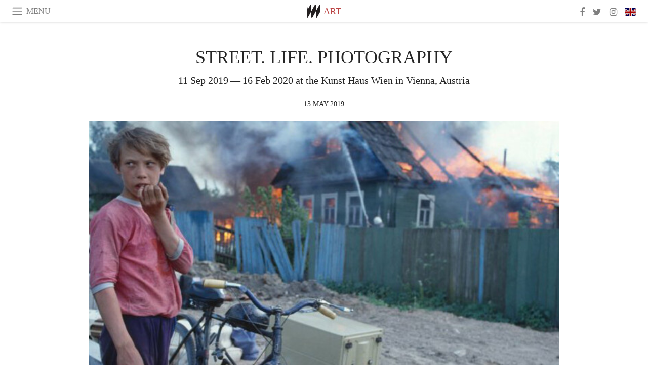

--- FILE ---
content_type: text/html; charset=utf-8
request_url: https://www.meer.com/en/53916-street-life-photography
body_size: 52116
content:
<!DOCTYPE html><html data-google-maps-locale="en" lang="en"><head prefix="og: http://ogp.me/ns#"><meta charset="utf-8" /><meta content="IE=Edge" http-equiv="X-UA-Compatible" /><meta content="width=device-width, initial-scale=1.0, user-scalable=yes, shrink-to-fit=no" name="viewport" /><meta content="yes" name="apple-mobile-web-app-capable" /><meta content="yes" name="mobile-web-app-capable" /><meta content="black-translucent" name="apple-mobile-web-app-status-bar-style" /><meta content="telephone=no" name="format-detection" /><title>STREET. LIFE. PHOTOGRAPHY | Meer</title><!-- https://realfavicongenerator.net/ -->
<link rel="apple-touch-icon" sizes="180x180" href="/apple-touch-icon.png">
<link rel="icon" type="image/png" sizes="32x32" href="/favicon-32x32.png">
<link rel="icon" type="image/png" sizes="16x16" href="/favicon-16x16.png">
<link rel="manifest" href="/site.webmanifest">
<link rel="mask-icon" href="/safari-pinned-tab.svg" color="#5bbad5">
<meta name="apple-mobile-web-app-title" content="Meer.com">
<meta name="application-name" content="Meer.com">
<meta name="msapplication-TileColor" content="#603cba">
<meta name="theme-color" content="#ffffff">
<meta name="csrf-param" content="authenticity_token" />
<meta name="csrf-token" content="g37PUJ6j5Jl3dhpPTrDke8u8CjWZt2ARev7jAC2SaMayOkMlwSHUe622F5jrpeF2N8i7PlA9ZWOe9KBtMPbeOQ==" /><link rel="stylesheet" media="all" href="/assets/application-06238d188a1f2a696d1f41cdeb0c30def9ab07ab54eac219ebeb35a0690bc447.css" /><script src="/assets/application-ece62d362d312c4b7712cbacd321028c359efa0855c9f2238479fdf8d2a24ee2.js"></script><!-- Global site tag (gtag.js) - Google Analytics -->
<script async src="https://www.googletagmanager.com/gtag/js?id=G-JFMX46PLYP"></script>
<script>
  window.dataLayer = window.dataLayer || [];
  function gtag(){dataLayer.push(arguments);}
  gtag('js', new Date());

  gtag('config', 'G-JFMX46PLYP');
</script>
<link href="https://plus.google.com/+Wsimag" rel="publisher" /><meta content="11 Sep 2019 — 16 Feb 2020 at the Kunst Haus Wien in Vienna, Austria" name="description" /><link href="https://www.meer.com/en/53916-street-life-photography" rel="canonical" /><meta content="summary_large_image" name="twitter:card" /><meta content="STREET. LIFE. PHOTOGRAPHY" name="twitter:title" /><meta content="11 Sep 2019 — 16 Feb 2020 at the Kunst Haus Wien in Vienna, Austria" name="twitter:description" /><meta content="@meerdotcom" name="twitter:site" /><meta content="https://media.meer.com/attachments/9b11d5e9b6734d6cb2c9732a0379674b185676c8/store/fill/860/645/29d02ea23ea86d5a388f4207e319bd95182c7180d6319488b06f19e232f4/STREET-LIFE-PHOTOGRAPHY-Courtesy-of-Kunst-Haus-Wien.jpg" name="twitter:image:src" /><meta content="https://media.meer.com/attachments/9b11d5e9b6734d6cb2c9732a0379674b185676c8/store/fill/860/645/29d02ea23ea86d5a388f4207e319bd95182c7180d6319488b06f19e232f4/STREET-LIFE-PHOTOGRAPHY-Courtesy-of-Kunst-Haus-Wien.jpg" property="og:image" /><meta content="860" property="og:image:width" /><meta content="645" property="og:image:height" /><meta content="article" property="og:type" /><meta content="STREET. LIFE. PHOTOGRAPHY" property="og:title" /><meta content="Meer" property="og:site_name" /><meta content="https://www.meer.com/en/53916-street-life-photography" property="og:url" /><meta content="11 Sep 2019 — 16 Feb 2020 at the Kunst Haus Wien in Vienna, Austria" property="og:description" /><meta content="en_US" property="og:locale" /><meta content="2019-05-13T08:52:26Z" property="article:published_time" /><meta content="Art" property="article:section" /><meta content="281980885296599" property="fb:app_id" /><meta content="https://www.facebook.com/meerdotcom" property="article:publisher" /><script type='text/javascript' src='//platform-api.sharethis.com/js/sharethis.js#property=5a91ca65d57467001383d06c&product=sop' async='async'></script>
</head><body class="with-fullscreen-navbar"><div class="fullscreen-navbar-container fixed-top undecorated-links"><nav class="navbar navbar-light navbar-expand fullscreen-navbar-line click-navbar-to-open-fullscreen-area"><button class="click-to-open-fullscreen-area" style="border: 0px; background: #fff; cursor: pointer;" type="button"><span class="navbar-toggler-icon"></span></button><div class="navbar-text click-to-open-fullscreen-area text-uppercase" style="padding-top: 0.1rem; padding-bottom: 0rem; cursor: pointer;">Menu</div><div class="navbar-nav fullscreen-navbar-nav-centered"><div class="nav-item navbar-w-logo"><a href="https://www.meer.com/en"><img alt="Meer" style="height: 26px" src="/assets/meer_black1_final-ea60fd7c832c8103dac082510cc5ee738a8885138309480f46d74fcbadb94a52.svg" /></a></div><div class="d-none d-sm-block"><div class="nav-item navbar-category-link text-uppercase"><a href="https://www.meer.com/en/art">Art</a></div></div></div><ul class="navbar-nav ml-auto d-none d-sm-flex fullscreen-navbar-nav-right"><li class="nav-item"><a class="nav-link" href="https://www.facebook.com/meerdotcom"><i class="fa fa-facebook"></i></a></li><li class="nav-item"><a class="nav-link" href="https://twitter.com/meerdotcom"><i class="fa fa-twitter"></i></a></li><li class="nav-item"><a class="nav-link" href="https://www.instagram.com/meerdtcom"><i class="fa fa-instagram"></i></a></li><li class="nav-item"><a class="nav-link nav-language-flag click-to-open-fullscreen-area"><img alt="en" src="/assets/country-4x3/uk-ec548df897f28a824dfa03747339e070a59bbd95b8378ef1ebc3981df0a4f163.svg" /></a></li></ul></nav><div class="fullscreen-navbar-fullscreen-area click-navbar-to-open-fullscreen-area"><div class="container"><div class="row"><div class="col-0 col-md-2 col-lg-2 col-xl-3 click-to-open-fullscreen-area"></div><div class="col-12 col-md-8 col-lg-8 col-xl-6"><div class="row"><div class="col-0 col-sm-1 col-lg-2"></div><div class="col-12 col-sm-10 col-lg-8"><div class="text-center logotype-margin"><a href="https://www.meer.com/en"><img alt="Meer" style="width: 50%; margin-top: 34px; margin-bottom: 8px;" src="/assets/meer-logo-black-8cbdebd9c15e3fde3119dc305c3dc03e9bb75070978eb25dafe19e917cc962ad.svg" /></a></div></div></div><div class="row"><div class="col-0 col-sm-2 col-lg-3"></div><div class="col-12 col-sm-8 col-lg-6"><form action="https://www.meer.com/en/search" accept-charset="UTF-8" method="get"><input name="utf8" type="hidden" value="&#x2713;" /><div class="input-group"><input class="form-control" placeholder="Search" aria-label="Search" type="text" name="query" id="query" /><span class="input-group-btn"><button aria-label="Search" class="btn btn-secondary search-submit-button" style="border-color: #868e96 !important" type="button"><i aria-hidden="true" class="fa fa-search"></i></button></span></div></form></div></div><div class="row text-center headerless-line justify-content-center"><div class="col-auto col-sm px-2-col mb-1"><a href="https://www.meer.com/en">Magazine</a></div><div class="col-auto col-sm px-2-col mb-1"><a href="/en/calendar">Calendar</a></div><div class="col-auto col-sm px-2-col mb-1"><a href="/en/authors">Authors</a></div></div><h4 class="text-center mb-2">Categories</h4><div class="row text-center mb-4 justify-content-center"><div class="col-auto col-sm-6 col-lg-4 px-2-col mb-1"><div><a href="https://www.meer.com/en/architecture-and-design">Architecture &amp; Design</a></div></div><div class="col-auto col-sm-6 col-lg-4 px-2-col mb-1"><div class="current"><a href="https://www.meer.com/en/art">Art</a></div></div><div class="col-auto col-sm-6 col-lg-4 px-2-col mb-1"><div><a href="https://www.meer.com/en/culture">Culture</a></div></div><div class="col-auto col-sm-6 col-lg-4 px-2-col mb-1"><div><a href="https://www.meer.com/en/economy-and-politics">Economy &amp; Politics</a></div></div><div class="col-auto col-sm-6 col-lg-4 px-2-col mb-1"><div><a href="https://www.meer.com/en/entertainment">Entertainment</a></div></div><div class="col-auto col-sm-6 col-lg-4 px-2-col mb-1"><div><a href="https://www.meer.com/en/fashion">Fashion</a></div></div><div class="col-auto col-sm-6 col-lg-4 px-2-col mb-1"><div><a href="https://www.meer.com/en/feature">Feature</a></div></div><div class="col-auto col-sm-6 col-lg-4 px-2-col mb-1"><div><a href="https://www.meer.com/en/food-and-wine">Food &amp; Wine</a></div></div><div class="col-auto col-sm-6 col-lg-4 px-2-col mb-1"><div><a href="https://www.meer.com/en/science-and-technology">Science &amp; Technology</a></div></div><div class="col-auto col-sm-6 col-lg-4 px-2-col mb-1"><div><a href="https://www.meer.com/en/sport">Sport</a></div></div><div class="col-auto col-sm-6 col-lg-4 px-2-col mb-1"><div><a href="https://www.meer.com/en/travel">Travel</a></div></div><div class="col-auto col-sm-6 col-lg-4 px-2-col mb-1"><div><a href="https://www.meer.com/en/wellness">Wellness</a></div></div></div><h4 class="text-center mb-2">Profiles</h4><div class="row text-center mb-4 justify-content-center"><div class="col-auto col-sm-6 col-lg-4 px-2-col mb-1"><div><a href="/en/entities?type=5">Artists</a></div></div><div class="col-auto col-sm-6 col-lg-4 px-2-col mb-1"><div><a href="/en/entities?type=14">Associations</a></div></div><div class="col-auto col-sm-6 col-lg-4 px-2-col mb-1"><div><a href="/en/entities?type=10">Curators</a></div></div><div class="col-auto col-sm-6 col-lg-4 px-2-col mb-1"><div><a href="/en/entities?type=19">Fairs</a></div></div><div class="col-auto col-sm-6 col-lg-4 px-2-col mb-1"><div><a href="/en/entities?type=20">Festivals</a></div></div><div class="col-auto col-sm-6 col-lg-4 px-2-col mb-1"><div><a href="/en/entities?type=12">Foundations</a></div></div><div class="col-auto col-sm-6 col-lg-4 px-2-col mb-1"><div><a href="/en/entities?type=16">Galleries</a></div></div><div class="col-auto col-sm-6 col-lg-4 px-2-col mb-1"><div><a href="/en/entities?type=18">Libraries</a></div></div><div class="col-auto col-sm-6 col-lg-4 px-2-col mb-1"><div><a href="/en/entities?type=15">Museums</a></div></div><div class="col-auto col-sm-6 col-lg-4 px-2-col mb-1"><div><a href="/en/entities?type=22">Places</a></div></div><div class="col-auto col-sm-6 col-lg-4 px-2-col mb-1"><div><a href="/en/entities?type=13">Publishers</a></div></div><div class="col-auto col-sm-6 col-lg-4 px-2-col mb-1"><div><a href="/en/entities?type=17">Theatres</a></div></div></div></div><div class="col-0 col-md-2 col-lg-2 col-xl-3 click-to-open-fullscreen-area"></div></div><div class="row"><div class="col-0 col-sm-1 col-md-2 col-lg-3 col-xl-4 click-to-open-fullscreen-area"></div><div class="col-12 col-sm-10 col-md-8 col-lg-6 col-xl-4"><h4 class="text-center mb-2">Editions</h4><div class="row text-center edition-selector mb-4 justify-content-center"><div class="col-auto col-sm-4 mb-1 px-2-col"><div class="current"><span title="English"><a href="https://www.meer.com/en" lang="en"><img alt="en" src="/assets/country-4x3/uk-ec548df897f28a824dfa03747339e070a59bbd95b8378ef1ebc3981df0a4f163.svg" />English</a></span></div></div><div class="col-auto col-sm-4 mb-1 px-2-col"><div><span title="Spanish"><a href="https://www.meer.com/es" lang="es"><img alt="es" src="/assets/country-4x3/es-4c2d01e3cfe896cbcaa0edaf59cb79eacf48f7bd1b463c2ba667cff864479a60.svg" />Español</a></span></div></div><div class="col-auto col-sm-4 mb-1 px-2-col"><div><span title="French"><a href="https://www.meer.com/fr" lang="fr"><img alt="fr" src="/assets/country-4x3/fr-9dc10f74431a42978154d1f4e5709d5713eb3010e3dab1b4355def41f5cb2f40.svg" />Français</a></span></div></div><div class="col-auto col-sm-4 mb-1 px-2-col"><div><span title="German"><a href="https://www.meer.com/de" lang="de"><img alt="de" src="/assets/country-4x3/de-67c3d441eacc4745030486758654a626569b503d90fd248e9c33417f2e781d65.svg" />Deutsch</a></span></div></div><div class="col-auto col-sm-4 mb-1 px-2-col"><div><span title="Italian"><a href="https://www.meer.com/it" lang="it"><img alt="it" src="/assets/country-4x3/it-cfb16d45345e5d9ecd5443c0260d72110496de0049e3d78817c2329835a2d730.svg" />Italiano</a></span></div></div><div class="col-auto col-sm-4 mb-1 px-2-col"><div><span title="Portuguese"><a href="https://www.meer.com/pt" lang="pt"><img alt="pt" src="/assets/country-4x3/pt-d8f246ae139c60bade9fbe1047ce9c5e668be01c3b6d445fc87fbd0a328d2760.svg" />Português</a></span></div></div></div></div><div class="col-0 col-sm-1 col-md-2 col-lg-3 col-xl-4 click-to-open-fullscreen-area"></div></div></div></div></div><div class="container"><div class="row mb-2"><div class="col-12"><div class="article-title-area"><h1 class="title">STREET. LIFE. PHOTOGRAPHY</h1><h2 class="lead">11 Sep 2019 — 16 Feb 2020 at the Kunst Haus Wien in Vienna, Austria</h2></div><div class="article-header-author"><div class="published_at text-uppercase">13 May 2019 </div></div></div></div><div class="row article-cover-image"><div class="col-12 mb-2"><a><div class="image-new-container"><div class="image" style="padding-bottom:56.25%"><img sizes="(min-width:1800px) 1722px, (min-width:1550px) 1470px, (min-width:1300px) 1230px, (min-width:992px) 930px, (min-width:768px) 690px, (min-width:576px) 510px, 545px" srcset="//media.meer.com/attachments/f4b999f781a0ba1243076e50f605f18fa18b1f3e/store/fill/690/388/29d02ea23ea86d5a388f4207e319bd95182c7180d6319488b06f19e232f4/STREET-LIFE-PHOTOGRAPHY-Courtesy-of-Kunst-Haus-Wien.jpg 690w,//media.meer.com/attachments/1fa91a2f5042f710bd738ddaabbda29700cd8219/store/fill/545/307/29d02ea23ea86d5a388f4207e319bd95182c7180d6319488b06f19e232f4/STREET-LIFE-PHOTOGRAPHY-Courtesy-of-Kunst-Haus-Wien.jpg 545w" alt="STREET. LIFE. PHOTOGRAPHY. Courtesy of Kunst Haus Wien" src="//media.meer.com/attachments/f4b999f781a0ba1243076e50f605f18fa18b1f3e/store/fill/690/388/29d02ea23ea86d5a388f4207e319bd95182c7180d6319488b06f19e232f4/STREET-LIFE-PHOTOGRAPHY-Courtesy-of-Kunst-Haus-Wien.jpg" /></div></div></a></div><div class="col-12 image_caption">STREET. LIFE. PHOTOGRAPHY. Courtesy of Kunst Haus Wien</div></div><div class="row mb-4 justify-content-center"><div class="col-lg-10 col-xl-8 col-hd-7"><div class="article-body"><p>‘Urban space’, i.e. the urban environment that is directly tangible, is arguably one of the most dazzling motifs in photographic images. Street. Life. Photography explores the unrelenting fascination that this topic exerts on photography in the 20th and 21st century, giving rise to its own distinctive genre, i.e. street photography.</p>

<p>The exhibition comprises 52 photographic positions with more than 320 works that explore key topical aspects of street photography in kaleidoscopic chapters: Street Life, Crashes, Public Transfer, Urban Space, Anonymity, and Alienation.</p>

<p>Classics of street photography from Diane Arbus and Robert Frank to Lee Friedlander, William Klein and Martin Parr are showcased at the exhibition alongside young international and Austrian photographers such as Mohamed Bourouissa, Harri Pälviranta, Alex Dietrich, and Lies Maculan. Contemporary photographers are thus able to encounter iconic figures from the history of photography in a direct, vibrant dialogue, providing insights into the different staging options which the observation of the public space allows in both past and present. Besides works from the F.C. Gundlach Collection and the Falckenberg Collection the exhibition also combines countless other works on loan as well as joint ventures with contemporary artists. The exhibition is complemented by documentary films and a 250 page catalogue published by Kehrer Verlag.</p>
</div><div class="article-page-share"><div class="sharethis-inline-share-buttons"></div><script>function stPatch() {
  var labelThing;
  if ( (labelThing = $(".article-page-share .st-total .st-label")).length ) {
    var sharethis_wsimag_shares = 1;

    $(".article-page-share .st-total").removeClass("st-hidden");

    if (labelThing.text().includes('​')) { return; }

    var existing = parseInt(labelThing.text());

    if (existing > 0) {
      labelThing.text(`${(existing + sharethis_wsimag_shares)}​`);
    } else {
      labelThing.text(`${sharethis_wsimag_shares}​`);
    }
  }
}
setInterval(stPatch, 300);</script></div><div class="row serif-font-family textgrey-color"><div class="col-3 d-sm-none"></div><div class="col-6 col-sm-4 col-md-3 col-hp-2 mb-3 px-xs-extra"><a href="/kunsthauswien/en"><div class="image-new-container round-image-container"><div class="image" style="padding-bottom:100.0%"><img sizes="(min-width:1800px) 262px, (min-width:1550px) 220px, (min-width:1300px) 180px, (min-width:992px) 130px, (min-width:768px) 150px, (min-width:576px) 150px, 258px" srcset="//media.meer.com/attachments/fe0b856ad60414f0d6108c651a76f42844dedb9c/store/fill/524/524/33d44c9c345cc25a11f39c96ad1ccd74f4fd737b41d658e3ccb41b3e146c/Kunst-Haus-Wien.jpg 524w,//media.meer.com/attachments/d00890f9634e9d88844702989f83411f84db1b75/store/fill/360/360/33d44c9c345cc25a11f39c96ad1ccd74f4fd737b41d658e3ccb41b3e146c/Kunst-Haus-Wien.jpg 360w,//media.meer.com/attachments/1e9db6f5543716978dcb7d4d8495c41ee5c5d498/store/fill/262/262/33d44c9c345cc25a11f39c96ad1ccd74f4fd737b41d658e3ccb41b3e146c/Kunst-Haus-Wien.jpg 262w,//media.meer.com/attachments/ae7ed5d0934f725a284bde69fd60100c0408c018/store/fill/180/180/33d44c9c345cc25a11f39c96ad1ccd74f4fd737b41d658e3ccb41b3e146c/Kunst-Haus-Wien.jpg 180w,//media.meer.com/attachments/feb34ad8f0b8fcf83d8c298c88e8f43cfe17ef4c/store/fill/130/130/33d44c9c345cc25a11f39c96ad1ccd74f4fd737b41d658e3ccb41b3e146c/Kunst-Haus-Wien.jpg 130w" alt="Kunst Haus Wien" src="//media.meer.com/attachments/ae7ed5d0934f725a284bde69fd60100c0408c018/store/fill/180/180/33d44c9c345cc25a11f39c96ad1ccd74f4fd737b41d658e3ccb41b3e146c/Kunst-Haus-Wien.jpg" /></div></div></a></div><div class="col-3 d-sm-none"></div><div class="text-center text-sm-left col-sm-8 col-md-9 col-hp-10"><div class="font-28 mb-2"><a class="first-highlight-color" href="/kunsthauswien/en">Kunst Haus Wien</a></div><div class="row off-align-items-center"><div class="col-12 col-hp"><div class="font-15 tall-line-height mb-2">Kunst Haus Wien was designed by Friedensreich Hundertwasser and today houses the museum of this visionary artist; its temporary exhibitions are dedicated to photography of the 20th and 21st centuries.</div><div class="mb-2"><a class="btn btn-outline-first-highlight-color btn-slightly-sm" href="/kunsthauswien/en" role="button">Museum profile</a></div></div><div class="col-12 col-hp-auto text-center py-2 py-hp-0"><div class="row flex-hp-column justify-content-center"><div class="col-auto mb-3"><div class="font-15">Location</div><div class="font-22">Vienna, Austria</div></div><div class="col-auto mb-3"><div class="font-15">Founded in</div><div class="font-22">1991</div></div></div></div></div></div></div></div></div><div class="mb-5" id="gallery"><div class="row no-gutters mb-3"><div class="col-lg-12 order-lg-3 col-xl-4 order-xl-1"><a><div class="image-new-container"><div class="image" style="padding-bottom:100.0%"><img sizes="(min-width:1800px) 574px, (min-width:1550px) 490px, (min-width:1300px) 410px, (min-width:992px) 930px, (min-width:768px) 690px, (min-width:576px) 510px, 545px" srcset="//media.meer.com/attachments/90c2f2f56be7fcb0608fb996410a250913e81291/store/fill/410/410/bfdb2025a252d1fc924a1b68a2472f23fa4b6ec58b0564e0a8359cd34072/STREET-LIFE-PHOTOGRAPHY-Courtesy-of-Kunst-Haus-Wien.jpg 410w" alt="STREET. LIFE. PHOTOGRAPHY. Courtesy of Kunst Haus Wien" src="//media.meer.com/attachments/90c2f2f56be7fcb0608fb996410a250913e81291/store/fill/410/410/bfdb2025a252d1fc924a1b68a2472f23fa4b6ec58b0564e0a8359cd34072/STREET-LIFE-PHOTOGRAPHY-Courtesy-of-Kunst-Haus-Wien.jpg" /></div></div></a></div><div class="col-lg-6 order-lg-1 col-xl-4 order-xl-2"><a><div class="image-new-container"><div class="image" style="padding-bottom:100.0%"><img sizes="(min-width:1800px) 574px, (min-width:1550px) 490px, (min-width:1300px) 410px, (min-width:992px) 465px, (min-width:768px) 690px, (min-width:576px) 510px, 545px" srcset="//media.meer.com/attachments/5343f4857a7ef9c431db5f8f77b60739283bf3c7/store/fill/465/465/d2cb232b2e886b3a906c9b8c800216902080e2aebe8eecfb7a35b6a249d8/STREET-LIFE-PHOTOGRAPHY-Courtesy-of-Kunst-Haus-Wien.jpg 465w" alt="STREET. LIFE. PHOTOGRAPHY. Courtesy of Kunst Haus Wien" src="//media.meer.com/attachments/5343f4857a7ef9c431db5f8f77b60739283bf3c7/store/fill/465/465/d2cb232b2e886b3a906c9b8c800216902080e2aebe8eecfb7a35b6a249d8/STREET-LIFE-PHOTOGRAPHY-Courtesy-of-Kunst-Haus-Wien.jpg" /></div></div></a></div><div class="col-lg-6 order-lg-2 col-xl-4 order-xl-3"><a><div class="image-new-container"><div class="image" style="padding-bottom:100.0%"><img sizes="(min-width:1800px) 574px, (min-width:1550px) 490px, (min-width:1300px) 410px, (min-width:992px) 465px, (min-width:768px) 690px, (min-width:576px) 510px, 545px" srcset="//media.meer.com/attachments/20dd686cdac826be807f99a161bf62e1cebf5f36/store/fill/465/465/c748394c66559a447387fe9a63c353313ebeb960fa1deb7b6964c66c5c13/STREET-LIFE-PHOTOGRAPHY-Courtesy-of-Kunst-Haus-Wien.jpg 465w" alt="STREET. LIFE. PHOTOGRAPHY. Courtesy of Kunst Haus Wien" src="//media.meer.com/attachments/20dd686cdac826be807f99a161bf62e1cebf5f36/store/fill/465/465/c748394c66559a447387fe9a63c353313ebeb960fa1deb7b6964c66c5c13/STREET-LIFE-PHOTOGRAPHY-Courtesy-of-Kunst-Haus-Wien.jpg" /></div></div></a></div></div><div class="textgrey-color serif-font-family font-15"><div class="d-block d-lg-none d-xl-block"><ol><li class="mb-2">STREET. LIFE. PHOTOGRAPHY. Courtesy of Kunst Haus Wien</li><li class="mb-2">STREET. LIFE. PHOTOGRAPHY. Courtesy of Kunst Haus Wien</li><li class="mb-2">STREET. LIFE. PHOTOGRAPHY. Courtesy of Kunst Haus Wien</li></ol></div><div class="d-none d-lg-block d-xl-none"><ol><li class="mb-2">STREET. LIFE. PHOTOGRAPHY. Courtesy of Kunst Haus Wien</li><li class="mb-2">STREET. LIFE. PHOTOGRAPHY. Courtesy of Kunst Haus Wien</li><li class="mb-2">STREET. LIFE. PHOTOGRAPHY. Courtesy of Kunst Haus Wien</li></ol></div></div></div><div class="related-articles mb-2"><h3 class="text-uppercase"><a class="first-highlight-color" href="/kunsthauswien/en">More from Kunst Haus Wien</a></h3><div class="row"><div class="col-12 col-sm-6 col-lg-3 mb-2"><a href="/en/91414-antimatter-factory"><div class="image-new-container"><div class="image" style="padding-bottom:100.0%"><img sizes="(min-width:1800px) 408px, (min-width:1550px) 345px, (min-width:1300px) 285px, (min-width:992px) 210px, (min-width:768px) 330px, (min-width:576px) 240px, 545px" srcset="//media.meer.com/attachments/5f4e6871de3a8531515313f1ddf63f001782d7f6/store/fill/1090/1090/fa0c056683710c90e737b441685470748c9398c6d7a3bffb24bdc69be15f/Mika-Rottenberg-Antimatter-factory-exhibition-view-Courtesy-of-KunstHausWien.jpg 1090w,//media.meer.com/attachments/f88ed5d62e5e36b45a2c319d219b97bd888de96b/store/fill/816/816/fa0c056683710c90e737b441685470748c9398c6d7a3bffb24bdc69be15f/Mika-Rottenberg-Antimatter-factory-exhibition-view-Courtesy-of-KunstHausWien.jpg 816w,//media.meer.com/attachments/d13e1d8f5544b8074835a8f24748b621ae213026/store/fill/570/570/fa0c056683710c90e737b441685470748c9398c6d7a3bffb24bdc69be15f/Mika-Rottenberg-Antimatter-factory-exhibition-view-Courtesy-of-KunstHausWien.jpg 570w,//media.meer.com/attachments/bed6bc9743d8e6797a6b23778f54718aa2f40037/store/fill/420/420/fa0c056683710c90e737b441685470748c9398c6d7a3bffb24bdc69be15f/Mika-Rottenberg-Antimatter-factory-exhibition-view-Courtesy-of-KunstHausWien.jpg 420w,//media.meer.com/attachments/23b539110ddc50081ea9f8b8c8f87d622f87f4ff/store/fill/330/330/fa0c056683710c90e737b441685470748c9398c6d7a3bffb24bdc69be15f/Mika-Rottenberg-Antimatter-factory-exhibition-view-Courtesy-of-KunstHausWien.jpg 330w,//media.meer.com/attachments/89be1946d382444e4d131b324d813b2d676b145e/store/fill/240/240/fa0c056683710c90e737b441685470748c9398c6d7a3bffb24bdc69be15f/Mika-Rottenberg-Antimatter-factory-exhibition-view-Courtesy-of-KunstHausWien.jpg 240w" alt="Mika Rottenberg, Antimatter factory, exhibition view. Courtesy of KunstHausWien " src="//media.meer.com/attachments/23b539110ddc50081ea9f8b8c8f87d622f87f4ff/store/fill/330/330/fa0c056683710c90e737b441685470748c9398c6d7a3bffb24bdc69be15f/Mika-Rottenberg-Antimatter-factory-exhibition-view-Courtesy-of-KunstHausWien.jpg" /></div></div></a><div class="text-center serif-font-family mb-3 mt-2"><a class="title-color" href="/en/91414-antimatter-factory"><div class="font-22 font-sm-18 font-md-20 font-lg-18 font-xl-20">Antimatter factory</div><div class="font-16 font-sm-14 font-md-15 font-lg-14 font-xl-15">27 Feb — 10 Aug 2025</div></a></div></div><div class="col-12 col-sm-6 col-lg-3 mb-2"><a href="/en/27591-ecological-commitment"><div class="image-new-container"><div class="image" style="padding-bottom:100.0%"><img sizes="(min-width:1800px) 408px, (min-width:1550px) 345px, (min-width:1300px) 285px, (min-width:992px) 210px, (min-width:768px) 330px, (min-width:576px) 240px, 545px" srcset="//media.meer.com/attachments/4b7affdd4b899797a89b8ef4399fcc3637be7080/store/fill/570/570/c666ab62e1d6ed29373acc5e753dd8ce0c64003d315681de957341c86e64/Ecological-Commitment-Courtesy-of-Kunst-Haus-Wien.jpg 570w,//media.meer.com/attachments/0430afa140ad1f75c88377adef03344322642ff3/store/fill/420/420/c666ab62e1d6ed29373acc5e753dd8ce0c64003d315681de957341c86e64/Ecological-Commitment-Courtesy-of-Kunst-Haus-Wien.jpg 420w,//media.meer.com/attachments/25250250cd4759e51b1ac57a8cffab10e80add8b/store/fill/330/330/c666ab62e1d6ed29373acc5e753dd8ce0c64003d315681de957341c86e64/Ecological-Commitment-Courtesy-of-Kunst-Haus-Wien.jpg 330w,//media.meer.com/attachments/0c63151c432c9225bdcad73315efb1c3f5cc740d/store/fill/240/240/c666ab62e1d6ed29373acc5e753dd8ce0c64003d315681de957341c86e64/Ecological-Commitment-Courtesy-of-Kunst-Haus-Wien.jpg 240w" alt="Ecological Commitment. Courtesy of Kunst Haus Wien " src="//media.meer.com/attachments/25250250cd4759e51b1ac57a8cffab10e80add8b/store/fill/330/330/c666ab62e1d6ed29373acc5e753dd8ce0c64003d315681de957341c86e64/Ecological-Commitment-Courtesy-of-Kunst-Haus-Wien.jpg" /></div></div></a><div class="text-center serif-font-family mb-3 mt-2"><a class="first-highlight-color font-14 font-sm-12 font-md-13 font-lg-12 font-xl-13 text-uppercase" href="https://www.meer.com/en/economy-and-politics">Economy &amp; Politics</a><a class="title-color" href="/en/27591-ecological-commitment"><div class="font-22 font-sm-18 font-md-20 font-lg-18 font-xl-20">Ecological Commitment</div><div class="font-16 font-sm-14 font-md-15 font-lg-14 font-xl-15">Permanent event</div></a></div></div><div class="col-12 col-sm-6 col-lg-3 mb-2"><a href="/en/27589-architecture"><div class="image-new-container"><div class="image" style="padding-bottom:100.0%"><img sizes="(min-width:1800px) 408px, (min-width:1550px) 345px, (min-width:1300px) 285px, (min-width:992px) 210px, (min-width:768px) 330px, (min-width:576px) 240px, 545px" srcset="//media.meer.com/attachments/2668467962983e11b940f3c4dec43733b547c8c4/store/fill/690/690/4796b751a2f621e8f1a7713fc3f2bbfed75ba716a1edee8dd05f1230f85f/Architecture-Courtesy-of-Kunst-Haus-Wien.jpg 690w,//media.meer.com/attachments/1b8e51438110a3d4cfbfe8c0362fddd8e3f7f5ad/store/fill/545/545/4796b751a2f621e8f1a7713fc3f2bbfed75ba716a1edee8dd05f1230f85f/Architecture-Courtesy-of-Kunst-Haus-Wien.jpg 545w,//media.meer.com/attachments/9cbe4f9d7832cf72a83139ba7cc4a96f5f63a962/store/fill/420/420/4796b751a2f621e8f1a7713fc3f2bbfed75ba716a1edee8dd05f1230f85f/Architecture-Courtesy-of-Kunst-Haus-Wien.jpg 420w,//media.meer.com/attachments/f27f283a91438ca75311943c2856e9e5ae1da89d/store/fill/330/330/4796b751a2f621e8f1a7713fc3f2bbfed75ba716a1edee8dd05f1230f85f/Architecture-Courtesy-of-Kunst-Haus-Wien.jpg 330w,//media.meer.com/attachments/92913d73d42a8ff5c4fb320084ca5495d9af85e9/store/fill/240/240/4796b751a2f621e8f1a7713fc3f2bbfed75ba716a1edee8dd05f1230f85f/Architecture-Courtesy-of-Kunst-Haus-Wien.jpg 240w" alt="Architecture. Courtesy of Kunst Haus Wien " src="//media.meer.com/attachments/f27f283a91438ca75311943c2856e9e5ae1da89d/store/fill/330/330/4796b751a2f621e8f1a7713fc3f2bbfed75ba716a1edee8dd05f1230f85f/Architecture-Courtesy-of-Kunst-Haus-Wien.jpg" /></div></div></a><div class="text-center serif-font-family mb-3 mt-2"><a class="first-highlight-color font-14 font-sm-12 font-md-13 font-lg-12 font-xl-13 text-uppercase" href="https://www.meer.com/en/architecture-and-design">Architecture &amp; Design</a><a class="title-color" href="/en/27589-architecture"><div class="font-22 font-sm-18 font-md-20 font-lg-18 font-xl-20">Architecture</div><div class="font-16 font-sm-14 font-md-15 font-lg-14 font-xl-15">Permanent event</div></a></div></div><div class="col-12 col-sm-6 col-lg-3 mb-2"><a href="/en/27586-monotypes"><div class="image-new-container"><div class="image" style="padding-bottom:100.0%"><img sizes="(min-width:1800px) 408px, (min-width:1550px) 345px, (min-width:1300px) 285px, (min-width:992px) 210px, (min-width:768px) 330px, (min-width:576px) 240px, 545px" srcset="//media.meer.com/attachments/01b51f1d5cbba902e0a40945cc80b00b92c81bf6/store/fill/816/816/e0ae25782f260c16f72eb4330571a9ed0c504d9dba9e0be94f31b7c067e3/Monotypes-Courtesy-of-Kunst-Haus-Wien.jpg 816w,//media.meer.com/attachments/35f0c272ed4d62a49a5471d456c62722b546e849/store/fill/570/570/e0ae25782f260c16f72eb4330571a9ed0c504d9dba9e0be94f31b7c067e3/Monotypes-Courtesy-of-Kunst-Haus-Wien.jpg 570w,//media.meer.com/attachments/0869507324923b30e2483b7f52afeb84f8d3d8a5/store/fill/420/420/e0ae25782f260c16f72eb4330571a9ed0c504d9dba9e0be94f31b7c067e3/Monotypes-Courtesy-of-Kunst-Haus-Wien.jpg 420w,//media.meer.com/attachments/925c0e4ae747b5a1ea1bdbff1bfad2708423ae30/store/fill/330/330/e0ae25782f260c16f72eb4330571a9ed0c504d9dba9e0be94f31b7c067e3/Monotypes-Courtesy-of-Kunst-Haus-Wien.jpg 330w,//media.meer.com/attachments/a0776e67884c815d2b60c2595db041fc603b6f5b/store/fill/240/240/e0ae25782f260c16f72eb4330571a9ed0c504d9dba9e0be94f31b7c067e3/Monotypes-Courtesy-of-Kunst-Haus-Wien.jpg 240w" alt="Monotypes. Courtesy of Kunst Haus Wien" src="//media.meer.com/attachments/925c0e4ae747b5a1ea1bdbff1bfad2708423ae30/store/fill/330/330/e0ae25782f260c16f72eb4330571a9ed0c504d9dba9e0be94f31b7c067e3/Monotypes-Courtesy-of-Kunst-Haus-Wien.jpg" /></div></div></a><div class="text-center serif-font-family mb-3 mt-2"><a class="title-color" href="/en/27586-monotypes"><div class="font-22 font-sm-18 font-md-20 font-lg-18 font-xl-20">Monotypes</div><div class="font-16 font-sm-14 font-md-15 font-lg-14 font-xl-15">Permanent event</div></a></div></div></div></div><div class="related-articles mb-2"><h3><a class="first-highlight-color text-uppercase" href="/en/calendar?country_id=19&amp;locality_id=64542">More in Vienna, Austria</a></h3><div class="row"><div class="col-12 col-sm-6 col-lg-3 mb-2"><a href="/de/34177-aesthetics-of-change"><div class="image-new-container"><div class="image" style="padding-bottom:100.0%"><img sizes="(min-width:1800px) 408px, (min-width:1550px) 345px, (min-width:1300px) 285px, (min-width:992px) 210px, (min-width:768px) 330px, (min-width:576px) 240px, 545px" srcset="//media.meer.com/attachments/75be8c04b52afc7577860b7f71967aa4ddc12461/store/fill/1090/1090/83ecff9208e7da9e80834168c380730313ea2496a63e538626589efc3d31/Aesthetics-of-Change-Courtesy-of-MAK.jpg 1090w,//media.meer.com/attachments/088e26606d5b25b7a6b21781fc23326e404c77bf/store/fill/816/816/83ecff9208e7da9e80834168c380730313ea2496a63e538626589efc3d31/Aesthetics-of-Change-Courtesy-of-MAK.jpg 816w,//media.meer.com/attachments/e1fbb6c8a252d0e83956bd0298f26e851dc2cb5b/store/fill/570/570/83ecff9208e7da9e80834168c380730313ea2496a63e538626589efc3d31/Aesthetics-of-Change-Courtesy-of-MAK.jpg 570w,//media.meer.com/attachments/4ffd667273db18d645be54946d08a00be8d4ba48/store/fill/420/420/83ecff9208e7da9e80834168c380730313ea2496a63e538626589efc3d31/Aesthetics-of-Change-Courtesy-of-MAK.jpg 420w,//media.meer.com/attachments/4040a5b4e222941c627cefe03b2a138a6cf9496b/store/fill/330/330/83ecff9208e7da9e80834168c380730313ea2496a63e538626589efc3d31/Aesthetics-of-Change-Courtesy-of-MAK.jpg 330w,//media.meer.com/attachments/1acb5c9ab3b6d4f1e898a7d8c45af9d3012746df/store/fill/240/240/83ecff9208e7da9e80834168c380730313ea2496a63e538626589efc3d31/Aesthetics-of-Change-Courtesy-of-MAK.jpg 240w" alt="Aesthetics of Change. Courtesy of MAK" src="//media.meer.com/attachments/4040a5b4e222941c627cefe03b2a138a6cf9496b/store/fill/330/330/83ecff9208e7da9e80834168c380730313ea2496a63e538626589efc3d31/Aesthetics-of-Change-Courtesy-of-MAK.jpg" /></div></div></a><div class="text-center serif-font-family mb-3 mt-2"><a class="title-color" href="/de/34177-aesthetics-of-change"><div class="font-22 font-sm-18 font-md-20 font-lg-18 font-xl-20">Aesthetics of Change</div><div class="font-16 font-sm-14 font-md-15 font-lg-14 font-xl-15">15 Dec 2107 — 15 Apr 2018 at MAK</div></a></div></div><div class="col-12 col-sm-6 col-lg-3 mb-2"><a href="/en/101872-vienna-hay-armenian-life-in-vienna"><div class="image-new-container"><div class="image" style="padding-bottom:100.0%"><img sizes="(min-width:1800px) 408px, (min-width:1550px) 345px, (min-width:1300px) 285px, (min-width:992px) 210px, (min-width:768px) 330px, (min-width:576px) 240px, 545px" srcset="//media.meer.com/attachments/6d93c1c65d6c521ad21e065e1d332a5f1ba92b3a/store/fill/1090/1090/6f2bed00674e3cbd9d55b2830fa66b6e0d3ffb7e9496aa91e3bc90ce6e7a/Vienna-Hay-Armenian-life-in-Vienna-Courtesy-of-Musa-Museum.jpg 1090w,//media.meer.com/attachments/9ee757e2d2ade64c9fc6e964912f7fdfa9b418ee/store/fill/816/816/6f2bed00674e3cbd9d55b2830fa66b6e0d3ffb7e9496aa91e3bc90ce6e7a/Vienna-Hay-Armenian-life-in-Vienna-Courtesy-of-Musa-Museum.jpg 816w,//media.meer.com/attachments/96b1477a328f9801e563cb615dce8ee75a815de1/store/fill/570/570/6f2bed00674e3cbd9d55b2830fa66b6e0d3ffb7e9496aa91e3bc90ce6e7a/Vienna-Hay-Armenian-life-in-Vienna-Courtesy-of-Musa-Museum.jpg 570w,//media.meer.com/attachments/278ee45bf781f3a91b3fd625a963864667c56975/store/fill/420/420/6f2bed00674e3cbd9d55b2830fa66b6e0d3ffb7e9496aa91e3bc90ce6e7a/Vienna-Hay-Armenian-life-in-Vienna-Courtesy-of-Musa-Museum.jpg 420w,//media.meer.com/attachments/4af912d6eecbb7d95e39f8d7d067d0d935508348/store/fill/330/330/6f2bed00674e3cbd9d55b2830fa66b6e0d3ffb7e9496aa91e3bc90ce6e7a/Vienna-Hay-Armenian-life-in-Vienna-Courtesy-of-Musa-Museum.jpg 330w,//media.meer.com/attachments/e0f6e9305a28b02df6a3c882a9cf6ab8791b7943/store/fill/240/240/6f2bed00674e3cbd9d55b2830fa66b6e0d3ffb7e9496aa91e3bc90ce6e7a/Vienna-Hay-Armenian-life-in-Vienna-Courtesy-of-Musa-Museum.jpg 240w" alt="&quot;Vienna Hay“. Armenian life in Vienna. Courtesy of Musa Museum" src="//media.meer.com/attachments/4af912d6eecbb7d95e39f8d7d067d0d935508348/store/fill/330/330/6f2bed00674e3cbd9d55b2830fa66b6e0d3ffb7e9496aa91e3bc90ce6e7a/Vienna-Hay-Armenian-life-in-Vienna-Courtesy-of-Musa-Museum.jpg" /></div></div></a><div class="text-center serif-font-family mb-3 mt-2"><a class="first-highlight-color font-14 font-sm-12 font-md-13 font-lg-12 font-xl-13 text-uppercase" href="https://www.meer.com/en/culture">Culture</a><a class="title-color" href="/en/101872-vienna-hay-armenian-life-in-vienna"><div class="font-22 font-sm-18 font-md-20 font-lg-18 font-xl-20">&quot;Vienna Hay“. Armenian life in Vienna</div><div class="font-16 font-sm-14 font-md-15 font-lg-14 font-xl-15">11 Dec 2025 — 8 Feb 2026 at Musa Museum</div></a></div></div><div class="col-12 col-sm-6 col-lg-3 mb-2"><a href="/en/101862-stitched-into-memory"><div class="image-new-container"><div class="image" style="padding-bottom:100.0%"><img sizes="(min-width:1800px) 408px, (min-width:1550px) 345px, (min-width:1300px) 285px, (min-width:992px) 210px, (min-width:768px) 330px, (min-width:576px) 240px, 545px" srcset="//media.meer.com/attachments/6f97af82c4a3abffc4350eeb687a01461f8ae71f/store/fill/816/816/eb31c5b885a498a264d862328c7c20f1755729a2b8fc777d50eb88c179c5/Stitched-into-memory-In-remembrance-of-67-people-killed-in-Hartheim-in-1940-exhibition-view.jpg 816w,//media.meer.com/attachments/cea159215de856efd93f5babcbffc2c4c8e0ba12/store/fill/570/570/eb31c5b885a498a264d862328c7c20f1755729a2b8fc777d50eb88c179c5/Stitched-into-memory-In-remembrance-of-67-people-killed-in-Hartheim-in-1940-exhibition-view.jpg 570w,//media.meer.com/attachments/ed0450b78e9b2cca461e81b53f8ed1e39b5150ac/store/fill/420/420/eb31c5b885a498a264d862328c7c20f1755729a2b8fc777d50eb88c179c5/Stitched-into-memory-In-remembrance-of-67-people-killed-in-Hartheim-in-1940-exhibition-view.jpg 420w,//media.meer.com/attachments/dbca92ae95c230bf6cdf13f82651b7b505549b33/store/fill/330/330/eb31c5b885a498a264d862328c7c20f1755729a2b8fc777d50eb88c179c5/Stitched-into-memory-In-remembrance-of-67-people-killed-in-Hartheim-in-1940-exhibition-view.jpg 330w,//media.meer.com/attachments/d0ec171d61f66629c8ac92d8ac238e58cfe22235/store/fill/240/240/eb31c5b885a498a264d862328c7c20f1755729a2b8fc777d50eb88c179c5/Stitched-into-memory-In-remembrance-of-67-people-killed-in-Hartheim-in-1940-exhibition-view.jpg 240w" alt="Stitched into memory. In remembrance of 67 people killed in Hartheim in 1940, exhibition view. Courtesy of House of Austrian History" src="//media.meer.com/attachments/dbca92ae95c230bf6cdf13f82651b7b505549b33/store/fill/330/330/eb31c5b885a498a264d862328c7c20f1755729a2b8fc777d50eb88c179c5/Stitched-into-memory-In-remembrance-of-67-people-killed-in-Hartheim-in-1940-exhibition-view.jpg" /></div></div></a><div class="text-center serif-font-family mb-3 mt-2"><a class="first-highlight-color font-14 font-sm-12 font-md-13 font-lg-12 font-xl-13 text-uppercase" href="https://www.meer.com/en/culture">Culture</a><a class="title-color" href="/en/101862-stitched-into-memory"><div class="font-22 font-sm-18 font-md-20 font-lg-18 font-xl-20">Stitched into memory. </div><div class="font-16 font-sm-14 font-md-15 font-lg-14 font-xl-15">11 Dec 2025 — 10 May 2026 at House of Austrian History</div></a></div></div><div class="col-12 col-sm-6 col-lg-3 mb-2"><a href="/en/101868-feudal-holes"><div class="image-new-container"><div class="image" style="padding-bottom:100.0%"><img sizes="(min-width:1800px) 408px, (min-width:1550px) 345px, (min-width:1300px) 285px, (min-width:992px) 210px, (min-width:768px) 330px, (min-width:576px) 240px, 545px" srcset="//media.meer.com/attachments/bcd4fd912e953797b08171b19c431ae44fb762fe/store/fill/816/816/a89b454940c5e2dd520c773aca3a6f57b7dec5f84a2ea3573e1a9624a4c6/Claudia-Pages-Rabal-Feudal-holes-exhibition-view-Courtesy-of-MUMOK.jpg 816w,//media.meer.com/attachments/3e625944101843a45e9e8b1c92903365b95e5db6/store/fill/570/570/a89b454940c5e2dd520c773aca3a6f57b7dec5f84a2ea3573e1a9624a4c6/Claudia-Pages-Rabal-Feudal-holes-exhibition-view-Courtesy-of-MUMOK.jpg 570w,//media.meer.com/attachments/ccf63a960234d066f65918f4cea0cf5462b94985/store/fill/420/420/a89b454940c5e2dd520c773aca3a6f57b7dec5f84a2ea3573e1a9624a4c6/Claudia-Pages-Rabal-Feudal-holes-exhibition-view-Courtesy-of-MUMOK.jpg 420w,//media.meer.com/attachments/eee3aced0cd423444c1320aeff8954c007978ce3/store/fill/330/330/a89b454940c5e2dd520c773aca3a6f57b7dec5f84a2ea3573e1a9624a4c6/Claudia-Pages-Rabal-Feudal-holes-exhibition-view-Courtesy-of-MUMOK.jpg 330w,//media.meer.com/attachments/7a62f0b9c56f0800f9333ff9df3689d0e04dc6be/store/fill/240/240/a89b454940c5e2dd520c773aca3a6f57b7dec5f84a2ea3573e1a9624a4c6/Claudia-Pages-Rabal-Feudal-holes-exhibition-view-Courtesy-of-MUMOK.jpg 240w" alt="Claudia Pagès Rabal, Feudal holes, exhibition view. Courtesy of MUMOK" src="//media.meer.com/attachments/eee3aced0cd423444c1320aeff8954c007978ce3/store/fill/330/330/a89b454940c5e2dd520c773aca3a6f57b7dec5f84a2ea3573e1a9624a4c6/Claudia-Pages-Rabal-Feudal-holes-exhibition-view-Courtesy-of-MUMOK.jpg" /></div></div></a><div class="text-center serif-font-family mb-3 mt-2"><a class="title-color" href="/en/101868-feudal-holes"><div class="font-22 font-sm-18 font-md-20 font-lg-18 font-xl-20">Feudal holes</div><div class="font-16 font-sm-14 font-md-15 font-lg-14 font-xl-15">4 Dec 2025 — 17 May 2026 at MUMOK</div></a></div></div></div></div><div class="related-articles mb-2"><h3><a class="first-highlight-color text-uppercase" href="/en/calendar?country_id=19">More in Austria</a></h3><div class="row"><div class="col-12 col-sm-6 col-lg-3 mb-2"><a href="/en/101930-fast-forward-styria-carinthia"><div class="image-new-container"><div class="image" style="padding-bottom:100.0%"><img sizes="(min-width:1800px) 408px, (min-width:1550px) 345px, (min-width:1300px) 285px, (min-width:992px) 210px, (min-width:768px) 330px, (min-width:576px) 240px, 545px" srcset="//media.meer.com/attachments/2b31d1fe5c84c47f470d0fd15787fc6406c0353b/store/fill/1090/1090/ebe8800773ab7f3636c0a92ff22ecd47aecf3c23f623a3e310cbfc627f03/Fast-forward-Styria-Carinthia-exhibition-view-Courtesy-of-History-Museum.jpg 1090w,//media.meer.com/attachments/d4b222a31a1d16039a29d17e5e7a118cc002f64f/store/fill/816/816/ebe8800773ab7f3636c0a92ff22ecd47aecf3c23f623a3e310cbfc627f03/Fast-forward-Styria-Carinthia-exhibition-view-Courtesy-of-History-Museum.jpg 816w,//media.meer.com/attachments/f35e6e335481a8d4522db33f9dccf136cc67a803/store/fill/570/570/ebe8800773ab7f3636c0a92ff22ecd47aecf3c23f623a3e310cbfc627f03/Fast-forward-Styria-Carinthia-exhibition-view-Courtesy-of-History-Museum.jpg 570w,//media.meer.com/attachments/e3caad62dba95effbb4c570eacf78d9e114ae165/store/fill/420/420/ebe8800773ab7f3636c0a92ff22ecd47aecf3c23f623a3e310cbfc627f03/Fast-forward-Styria-Carinthia-exhibition-view-Courtesy-of-History-Museum.jpg 420w,//media.meer.com/attachments/f0987f3bdcb11c0686feb53ae7eeeff491df0ebf/store/fill/330/330/ebe8800773ab7f3636c0a92ff22ecd47aecf3c23f623a3e310cbfc627f03/Fast-forward-Styria-Carinthia-exhibition-view-Courtesy-of-History-Museum.jpg 330w,//media.meer.com/attachments/f4291e5bfb268ca7e12938d1ae8d28c613a213c0/store/fill/240/240/ebe8800773ab7f3636c0a92ff22ecd47aecf3c23f623a3e310cbfc627f03/Fast-forward-Styria-Carinthia-exhibition-view-Courtesy-of-History-Museum.jpg 240w" alt="Fast forward! Styria ↔ Carinthia, exhibition view. Courtesy of History Museum" src="//media.meer.com/attachments/f0987f3bdcb11c0686feb53ae7eeeff491df0ebf/store/fill/330/330/ebe8800773ab7f3636c0a92ff22ecd47aecf3c23f623a3e310cbfc627f03/Fast-forward-Styria-Carinthia-exhibition-view-Courtesy-of-History-Museum.jpg" /></div></div></a><div class="text-center serif-font-family mb-3 mt-2"><a class="first-highlight-color font-14 font-sm-12 font-md-13 font-lg-12 font-xl-13 text-uppercase" href="https://www.meer.com/en/culture">Culture</a><a class="title-color" href="/en/101930-fast-forward-styria-carinthia"><div class="font-22 font-sm-18 font-md-20 font-lg-18 font-xl-20">Fast forward! Styria ↔ Carinthia</div><div class="font-16 font-sm-14 font-md-15 font-lg-14 font-xl-15">12 Dec 2025 — 6 Jan 2027 at History Museum in Graz</div></a></div></div><div class="col-12 col-sm-6 col-lg-3 mb-2"><a href="/de/101933-schnee-war-gestern"><div class="image-new-container"><div class="image" style="padding-bottom:100.0%"><img sizes="(min-width:1800px) 408px, (min-width:1550px) 345px, (min-width:1300px) 285px, (min-width:992px) 210px, (min-width:768px) 330px, (min-width:576px) 240px, 545px" srcset="//media.meer.com/attachments/194703b5a9ca3ca2eb6b89a73debc1a4f3b60022/store/fill/1090/1090/a3d4b4a4cf9a0799c848389dcbffaea83336425f1f31c535800b61d9e9be/Schnee-war-gestern-ausstellungsansicht-Mit-freundlicher-genehmigung-des-Naturhistorischen.jpg 1090w,//media.meer.com/attachments/2ce9b9aa83724a58eae66bb0df3c4df584bdd335/store/fill/816/816/a3d4b4a4cf9a0799c848389dcbffaea83336425f1f31c535800b61d9e9be/Schnee-war-gestern-ausstellungsansicht-Mit-freundlicher-genehmigung-des-Naturhistorischen.jpg 816w,//media.meer.com/attachments/b3ad8a26bc3e5e3a305347699eee3138ed5f0c08/store/fill/570/570/a3d4b4a4cf9a0799c848389dcbffaea83336425f1f31c535800b61d9e9be/Schnee-war-gestern-ausstellungsansicht-Mit-freundlicher-genehmigung-des-Naturhistorischen.jpg 570w,//media.meer.com/attachments/d987780e73274135ac392701b52f9d952d9e1d16/store/fill/420/420/a3d4b4a4cf9a0799c848389dcbffaea83336425f1f31c535800b61d9e9be/Schnee-war-gestern-ausstellungsansicht-Mit-freundlicher-genehmigung-des-Naturhistorischen.jpg 420w,//media.meer.com/attachments/d7fa7906656aa153f8a362c7fe1c8451db3d64c3/store/fill/330/330/a3d4b4a4cf9a0799c848389dcbffaea83336425f1f31c535800b61d9e9be/Schnee-war-gestern-ausstellungsansicht-Mit-freundlicher-genehmigung-des-Naturhistorischen.jpg 330w,//media.meer.com/attachments/0ed4a006ff208b9ae3c89ec1ea34b01218a5aabb/store/fill/240/240/a3d4b4a4cf9a0799c848389dcbffaea83336425f1f31c535800b61d9e9be/Schnee-war-gestern-ausstellungsansicht-Mit-freundlicher-genehmigung-des-Naturhistorischen.jpg 240w" alt="Schnee war gestern, ausstellungsansicht. Mit freundlicher genehmigung des Naturhistorischen Museums" src="//media.meer.com/attachments/d7fa7906656aa153f8a362c7fe1c8451db3d64c3/store/fill/330/330/a3d4b4a4cf9a0799c848389dcbffaea83336425f1f31c535800b61d9e9be/Schnee-war-gestern-ausstellungsansicht-Mit-freundlicher-genehmigung-des-Naturhistorischen.jpg" /></div></div></a><div class="text-center serif-font-family mb-3 mt-2"><a class="first-highlight-color font-14 font-sm-12 font-md-13 font-lg-12 font-xl-13 text-uppercase" href="https://www.meer.com/de/wissenschaft-und-technologie">Science &amp; Technology</a><a class="title-color" href="/de/101933-schnee-war-gestern"><div class="font-22 font-sm-18 font-md-20 font-lg-18 font-xl-20">Schnee war gestern</div><div class="font-16 font-sm-14 font-md-15 font-lg-14 font-xl-15">4 Dec 2025 — 15 Dec 2028 at Natural History Museum in Graz</div></a></div></div><div class="col-12 col-sm-6 col-lg-3 mb-2"><a href="/en/101932-climate-change-in-styria"><div class="image-new-container"><div class="image" style="padding-bottom:100.0%"><img sizes="(min-width:1800px) 408px, (min-width:1550px) 345px, (min-width:1300px) 285px, (min-width:992px) 210px, (min-width:768px) 330px, (min-width:576px) 240px, 545px" srcset="//media.meer.com/attachments/27ecd5fb8b8474b74ad07109a418f723a7f31c5e/store/fill/1090/1090/f092082ab9730fa381c15c21421d7d34f528d207ef9cb9c5151c19d43ad4/Climate-change-in-Styria-exhibition-view-Courtesy-of-Natural-History-Museum.jpg 1090w,//media.meer.com/attachments/8de47e9282ac29e9977d2aaf39f35bf3313449be/store/fill/816/816/f092082ab9730fa381c15c21421d7d34f528d207ef9cb9c5151c19d43ad4/Climate-change-in-Styria-exhibition-view-Courtesy-of-Natural-History-Museum.jpg 816w,//media.meer.com/attachments/bdc712ea193d7de6dbd6803a4cfcecfc18999e55/store/fill/570/570/f092082ab9730fa381c15c21421d7d34f528d207ef9cb9c5151c19d43ad4/Climate-change-in-Styria-exhibition-view-Courtesy-of-Natural-History-Museum.jpg 570w,//media.meer.com/attachments/70654639e1ff69a6ea42a017be8dff957a7b6ef4/store/fill/420/420/f092082ab9730fa381c15c21421d7d34f528d207ef9cb9c5151c19d43ad4/Climate-change-in-Styria-exhibition-view-Courtesy-of-Natural-History-Museum.jpg 420w,//media.meer.com/attachments/290f19574359ae7450041d79e42c94bf329197ae/store/fill/330/330/f092082ab9730fa381c15c21421d7d34f528d207ef9cb9c5151c19d43ad4/Climate-change-in-Styria-exhibition-view-Courtesy-of-Natural-History-Museum.jpg 330w,//media.meer.com/attachments/0e7983401e43a87d435775ca7059a9f62edae1de/store/fill/240/240/f092082ab9730fa381c15c21421d7d34f528d207ef9cb9c5151c19d43ad4/Climate-change-in-Styria-exhibition-view-Courtesy-of-Natural-History-Museum.jpg 240w" alt="Climate change in Styria, exhibition view. Courtesy of Natural History Museum" src="//media.meer.com/attachments/290f19574359ae7450041d79e42c94bf329197ae/store/fill/330/330/f092082ab9730fa381c15c21421d7d34f528d207ef9cb9c5151c19d43ad4/Climate-change-in-Styria-exhibition-view-Courtesy-of-Natural-History-Museum.jpg" /></div></div></a><div class="text-center serif-font-family mb-3 mt-2"><a class="first-highlight-color font-14 font-sm-12 font-md-13 font-lg-12 font-xl-13 text-uppercase" href="https://www.meer.com/en/science-and-technology">Science &amp; Technology</a><a class="title-color" href="/en/101932-climate-change-in-styria"><div class="font-22 font-sm-18 font-md-20 font-lg-18 font-xl-20">Climate change in Styria</div><div class="font-16 font-sm-14 font-md-15 font-lg-14 font-xl-15">4 Dec 2025 — 31 Dec 2028 at Natural History Museum in Graz</div></a></div></div><div class="col-12 col-sm-6 col-lg-3 mb-2"><a href="/en/101934-promotion-prize-of-the-province-of-styria-dot-dot-dot"><div class="image-new-container"><div class="image" style="padding-bottom:100.0%"><img sizes="(min-width:1800px) 408px, (min-width:1550px) 345px, (min-width:1300px) 285px, (min-width:992px) 210px, (min-width:768px) 330px, (min-width:576px) 240px, 545px" srcset="//media.meer.com/attachments/572c65afc70472c50d48a626fe57915e0003c9ba/store/fill/1090/1090/82ab27794cad81a4250eafa4622a2444a1fdf531e065c410ad2ad928d126/Promotion-prize-of-the-province-of-Styria-for-contemporary-fine-art-exhibition-view-Courtesy-of.jpg 1090w,//media.meer.com/attachments/8a1d5217ca76a0754cbc47c88d9fdc893af76f86/store/fill/816/816/82ab27794cad81a4250eafa4622a2444a1fdf531e065c410ad2ad928d126/Promotion-prize-of-the-province-of-Styria-for-contemporary-fine-art-exhibition-view-Courtesy-of.jpg 816w,//media.meer.com/attachments/64c54774d242776a0db1e7080b0aeacdaafc3e89/store/fill/570/570/82ab27794cad81a4250eafa4622a2444a1fdf531e065c410ad2ad928d126/Promotion-prize-of-the-province-of-Styria-for-contemporary-fine-art-exhibition-view-Courtesy-of.jpg 570w,//media.meer.com/attachments/37e9716e192004be2ceaf9bb1acc1327211fb63c/store/fill/420/420/82ab27794cad81a4250eafa4622a2444a1fdf531e065c410ad2ad928d126/Promotion-prize-of-the-province-of-Styria-for-contemporary-fine-art-exhibition-view-Courtesy-of.jpg 420w,//media.meer.com/attachments/8ac0acd4deb188c3da0425213254a7272feed49a/store/fill/330/330/82ab27794cad81a4250eafa4622a2444a1fdf531e065c410ad2ad928d126/Promotion-prize-of-the-province-of-Styria-for-contemporary-fine-art-exhibition-view-Courtesy-of.jpg 330w,//media.meer.com/attachments/b5e5bc355153f005635d31318148c03151451f99/store/fill/240/240/82ab27794cad81a4250eafa4622a2444a1fdf531e065c410ad2ad928d126/Promotion-prize-of-the-province-of-Styria-for-contemporary-fine-art-exhibition-view-Courtesy-of.jpg 240w" alt="Promotion prize of the province of Styria for contemporary fine art, exhibition view. Courtesy of Neue Galerie Graz" src="//media.meer.com/attachments/8ac0acd4deb188c3da0425213254a7272feed49a/store/fill/330/330/82ab27794cad81a4250eafa4622a2444a1fdf531e065c410ad2ad928d126/Promotion-prize-of-the-province-of-Styria-for-contemporary-fine-art-exhibition-view-Courtesy-of.jpg" /></div></div></a><div class="text-center serif-font-family mb-3 mt-2"><a class="title-color" href="/en/101934-promotion-prize-of-the-province-of-styria-dot-dot-dot"><div class="font-22 font-sm-18 font-md-20 font-lg-18 font-xl-20">Promotion prize of the province of Styria (...)</div><div class="font-16 font-sm-14 font-md-15 font-lg-14 font-xl-15">28 Nov 2025 — 6 Apr 2026 at Neue Galerie Graz in Graz</div></a></div></div></div></div></div><div class="container mb-4 pt-5"><div class="text-center lightgrey-color"><div class="font-28">Subscribe</div><div class="font-16 mb-2 smaller-line-height mb-4">Get updates on the Meer</div></div><form class="new_subscription" id="new_subscription" action="/en/subscriptions" accept-charset="UTF-8" method="post"><input name="utf8" type="hidden" value="&#x2713;" /><input type="hidden" name="authenticity_token" value="PY/ti3beO4J/NEY21jDKIiIN3dxPDQRuyhu1g8/kP5vqCQXTQZCCHkxs82B4wU4vzjNoL6bjJiZ0iNfTlw3ovw==" /><div class="form-row mb-4 align-items-center justify-content-center"><div class="col col-sm-auto form-group"><input class="form-control off-form-control-sm" placeholder="Email address" autocomplete="email" required="required" pattern=".{5,1024}" type="email" name="subscription[email]" id="subscription_email" /></div><div class="w-100 d-block d-sm-none"></div><div class="col-auto form-group"><input type="submit" name="commit" value="Subscribe" class="form-control off-form-control-sm" data-disable-with="Subscribe" /></div></div></form><div class="text-center font-26 pb-3"><a aria-label="Facebook" class="lightgrey-color px-2" href="https://www.facebook.com/meerdotcom" target="_blank"><i class="fa fa-facebook"></i></a><a aria-label="Twitter" class="lightgrey-color px-2" href="https://twitter.com/meerdotcom" target="_blank"><i class="fa fa-twitter"></i></a><a aria-label="Instagram" class="lightgrey-color px-2" href="https://www.instagram.com/meerdtcom" target="_blank"><i class="fa fa-instagram"></i></a></div></div></body></html>